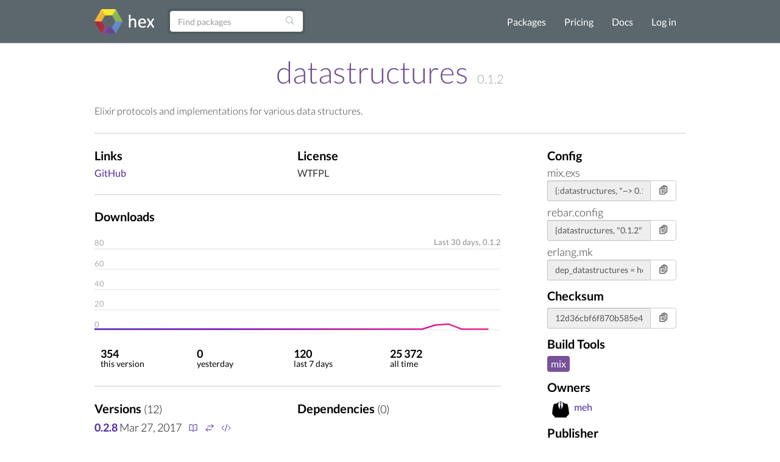

--- FILE ---
content_type: text/html; charset=utf-8
request_url: https://hex.pm/packages/datastructures/0.1.2
body_size: 5046
content:
<!DOCTYPE html>
<html lang="en" prefix="og: http://ogp.me/ns#">
  <head>
    <meta charset="utf-8">
    <meta http-equiv="X-UA-Compatible" content="IE=edge">
    <meta name="viewport" content="width=device-width, initial-scale=1">
    <meta name="description" content="Elixir protocols and implementations for various data structures.">
    <meta name="sogou_site_verification" content="GrtyJPARqi"/>

    <title>datastructures | Hex</title>
<meta content="datastructures" property="og:title"><meta content="website" property="og:type"><meta content="/packages/datastructures" property="og:url"><meta content="https://hex.pm/images/favicon-160-93fa091b05b3e260e24e08789344d5ea.png?vsn=d" property="og:image"><meta content="160" property="og:image:width"><meta content="160" property="og:image:height"><meta content="Elixir protocols and implementations for various data structures." property="og:description"><meta content="Hex" property="og:site_name">
<link href="/packages/datastructures" rel="canonical">
<meta content="GF5MNgIIAnUIAxEdOjMUKg9AOBBiJHs9jstNXCEAPjXdpjVyj0IyQS9j" name="csrf-token">
    <link rel="search" type="application/opensearchdescription+xml" title="Hex" href="/hexsearch.xml">
    <link rel="stylesheet" href="/assets/app-f460834f9778e719db78de111829fda7.css?vsn=d">
    <link rel="alternate" type="application/rss+xml" title="RSS - Blog" href="/feeds/blog.xml">

    <script async defer src="https://s.hex.pm/js/script.js"></script>
    <script>window.plausible=window.plausible||function(){(plausible.q=plausible.q||[]).push(arguments)},plausible.init=plausible.init||function(i){plausible.o=i||{}};plausible.init({endpoint:"https://s.hex.pm/api/event",captureOnLocalhost:true})</script>

  </head>
  <body>
    <!--[if lt IE 10]>
      <p class="browserupgrade">You are using an <strong>outdated</strong> browser. Please <a href="http://browsehappy.com/">upgrade your browser</a> to improve your experience.</p>
    <![endif]-->

    <section class="content-wrapper">

    <nav class="navbar navbar-default">
      <div class="container">
        <div class="navbar-header">
          <button type="button" class="navbar-toggle collapsed" data-toggle="collapse" data-target="#navbar" aria-expanded="false" aria-controls="navbar">
            <span class="sr-only">Toggle navigation</span>
            <span class="icon-bar"></span>
            <span class="icon-bar"></span>
            <span class="icon-bar"></span>
          </button>
          <a class="navbar-brand" href="/">
            <img src="/images/hex-a56f59a0c6bb92a0e2850ccd555f7525.png?vsn=d" srcset="/images/hex-a56f59a0c6bb92a0e2850ccd555f7525.png?vsn=d 1x, /images/hex@2-844f591d7bbac6a50d895110a643c670.png?vsn=d 2x, /images/hex@3-b88c46c5ec4e807f1daef99e4dd1f231.png?vsn=d 3x" alt="hex logo">
          </a>
        </div>
        <div id="navbar" class="navbar-collapse collapse">

          <form class="navbar-form pull-left-non-mobile" role="search" action="/packages">
             <div class="input-group">
                <input placeholder="Find packages" name="search" type="text" class="form-control" value="">
                <input type="hidden" name="sort" value="recent_downloads">

                <div class="input-group-btn">
                  <button type="submit" class="btn btn-search" tabindex="1">
<svg aria-hidden="true" class="heroicon heroicon-magnifying-glass" fill="none" height="17" title="magnifying-glass" version="1.1" viewBox="0 0 24 24" width="17"><g title="magnifying-glass"><path d="M21 21L15.8033 15.8033M15.8033 15.8033C17.1605 14.4461 18 12.5711 18 10.5C18 6.35786 14.6421 3 10.5 3C6.35786 3 3 6.35786 3 10.5C3 14.6421 6.35786 18 10.5 18C12.5711 18 14.4461 17.1605 15.8033 15.8033Z" stroke="currentColor" stroke-linecap="round" stroke-linejoin="round" stroke-width="1.5" /></g></svg>
                  </button>
                </div>
             </div>
          </form>

          <ul class="nav navbar-nav navbar-right">
            <li><a href="/packages">Packages</a></li>
            <li><a href="/pricing">Pricing</a></li>
            <li><a href="/docs">Docs</a></li>

              <li><a href="/login">Log in</a></li>

          </ul>
        </div><!--/.nav-collapse -->
      </div>
    </nav>

<div class="container flash">








</div>


    <div class="container package-view">


<h2 class="package-title">
  <a href="/packages/datastructures">datastructures</a>


      <span class="version">0.1.2</span>


</h2>


  <div class="description with-divider">
<p>Elixir protocols and implementations for various data structures.</p>

  </div>

<div class="col-md-9 no-padding">

    <div class="col-md-11 with-divider no-padding">
      <div class="col-md-6 no-padding">

          <h3>Links</h3>
          <ul class="links">


              <li><a href="https://github.com/meh/elixir-datastructures" rel="nofollow">GitHub</a></li>

          </ul>

      </div>
      <div class="col-md-6 no-padding">

          <h3>License</h3>
          <span class="license">WTFPL</span>

      </div>
    </div>

  <div class="col-md-11 no-padding">
    <h3>Downloads</h3>
    <svg viewBox="0 0 800 210" class="chart">
      <defs>
        <linearGradient id="grad1" gradientUnits="userSpaceOnUse" x1="0" y1="0" x2="800" y2="200">
          <stop offset="0%" style="stop-color:#4f28a7;" />
          <stop offset="33%" style="stop-color:#7209b7;" />
          <stop offset="66%" style="stop-color:#b5179e;" />
          <stop offset="100%" style="stop-color:#f72585;" />
        </linearGradient>
      </defs>

        <line x1="0" y1="40" x2="800" y2="40" stroke="#ddd"></line>

        <line x1="0" y1="80" x2="800" y2="80" stroke="#ddd"></line>

        <line x1="0" y1="120" x2="800" y2="120" stroke="#ddd"></line>

        <line x1="0" y1="160" x2="800" y2="160" stroke="#ddd"></line>

        <line x1="0" y1="200" x2="800" y2="200" stroke="#ddd"></line>

      <polyline fill="none" stroke="url(#grad1)" stroke-width="3" stroke-linecap="round" points="0.0, 198.0 25.81, 198.0 51.62, 198.0 77.42999999999999, 198.0 103.24, 198.0 129.04999999999998, 198.0 154.85999999999999, 198.0 180.67, 198.0 206.48, 198.0 232.29, 198.0 258.09999999999997, 198.0 283.90999999999997, 198.0 309.71999999999997, 198.0 335.53, 198.0 361.34, 198.0 387.15, 198.0 412.96, 198.0 438.77, 198.0 464.58, 198.0 490.39, 198.0 516.1999999999999, 198.0 542.01, 198.0 567.8199999999999, 198.0 593.63, 198.0 619.4399999999999, 198.0 645.25, 198.0 671.06, 190.0 696.87, 188.0 722.68, 198.0 748.49, 198.0 774.3, 198.0 "></polyline>

        <text x="0" y="194" fill="#aaa">0</text>

        <text x="0" y="154" fill="#aaa">20</text>

        <text x="0" y="114" fill="#aaa">40</text>

        <text x="0" y="74" fill="#aaa">60</text>

        <text x="0" y="34" fill="#aaa">80</text>

      <text x="800" y="32" text-anchor="end" fill="#888">
        Last 30 days,

0.1.2

      </text>
    </svg>
  </div>
<div class="col-md-11 with-divider no-padding">
    <div class="stats package-stats clearfix">
      <ul class="no-padding">
        <li>
          <span class="stat-info">
            <span class="count-info wrap">
354
            </span>
            <span class="count-info no-wrap">
354
            </span><br />
            <span class="stat-text">this version</span>
          </span>
        </li>
        <li>
          <span class="stat-info">
            <span class="count-info wrap">
0
            </span>
            <span class="count-info no-wrap">
0
            </span><br />
            <span class="stat-text">yesterday</span>
          </span>
        </li>
        <li>
          <span class="stat-info">
            <span class="count-info wrap">
120
            </span>
            <span class="count-info no-wrap">
120
            </span><br />
            <span class="stat-text">last 7 days</span>
          </span>
        </li>
        <li>
          <span class="stat-info">
            <span class="count-info wrap">
25 372
            </span>
            <span class="count-info no-wrap">
25 372
            </span><br />
            <span class="stat-text">all time</span>
          </span>
        </li>
      </ul>
    </div>
  </div>

  <div class="col-md-11 with-divider no-padding">
  <div class="col-md-6 no-padding">
    <h3>Versions <span class="attr-count">(12)</span></h3>
    <ul id="versions" class="version-dependency-list">



  <li>
    <a href="/packages/datastructures/0.2.8"><strong>0.2.8</strong></a>
    <span title="Mar 27, 2017, 18:12">Mar 27, 2017</span>


        <a href="https://hexdocs.pm/datastructures/0.2.8/" title="Docs"><svg aria-hidden="true" class="heroicon heroicon-book-open" fill="none" height="24" title="book-open" version="1.1" viewBox="0 0 24 24" width="24"><g title="book-open"><path d="M12 6.04168C10.4077 4.61656 8.30506 3.75 6 3.75C4.94809 3.75 3.93834 3.93046 3 4.26212V18.5121C3.93834 18.1805 4.94809 18 6 18C8.30506 18 10.4077 18.8666 12 20.2917M12 6.04168C13.5923 4.61656 15.6949 3.75 18 3.75C19.0519 3.75 20.0617 3.93046 21 4.26212V18.5121C20.0617 18.1805 19.0519 18 18 18C15.6949 18 13.5923 18.8666 12 20.2917M12 6.04168V20.2917" stroke="currentColor" stroke-linecap="round" stroke-linejoin="round" stroke-width="1.5" /></g></svg></a>



          <a href="https://diff.hex.pm/diff/datastructures/0.2.7..0.2.8" title="Diff"><svg aria-hidden="true" class="heroicon heroicon-arrows-right-left" fill="none" height="16" title="arrows-right-left" version="1.1" viewBox="0 0 24 24" width="16"><g title="arrows-right-left"><path d="M7.5 21L3 16.5M3 16.5L7.5 12M3 16.5H16.5M16.5 3L21 7.5M21 7.5L16.5 12M21 7.5L7.5 7.5" stroke="currentColor" stroke-linecap="round" stroke-linejoin="round" stroke-width="1.5" /></g></svg></a>


        <a href="https://preview.hex.pm/preview/datastructures/0.2.8" title="Preview"><svg aria-hidden="true" class="heroicon heroicon-code-bracket" fill="none" height="24" title="code-bracket" version="1.1" viewBox="0 0 24 24" width="24"><g title="code-bracket"><path d="M17.25 6.75L22.5 12L17.25 17.25M6.75 17.25L1.5 12L6.75 6.75M14.25 3.75L9.75 20.25" stroke="currentColor" stroke-linecap="round" stroke-linejoin="round" stroke-width="1.5" /></g></svg></a>

  </li>

  <li>
    <a href="/packages/datastructures/0.2.7"><strong>0.2.7</strong></a>
    <span title="Mar 27, 2017, 16:36">Mar 27, 2017</span>


        <a href="https://hexdocs.pm/datastructures/0.2.7/" title="Docs"><svg aria-hidden="true" class="heroicon heroicon-book-open" fill="none" height="24" title="book-open" version="1.1" viewBox="0 0 24 24" width="24"><g title="book-open"><path d="M12 6.04168C10.4077 4.61656 8.30506 3.75 6 3.75C4.94809 3.75 3.93834 3.93046 3 4.26212V18.5121C3.93834 18.1805 4.94809 18 6 18C8.30506 18 10.4077 18.8666 12 20.2917M12 6.04168C13.5923 4.61656 15.6949 3.75 18 3.75C19.0519 3.75 20.0617 3.93046 21 4.26212V18.5121C20.0617 18.1805 19.0519 18 18 18C15.6949 18 13.5923 18.8666 12 20.2917M12 6.04168V20.2917" stroke="currentColor" stroke-linecap="round" stroke-linejoin="round" stroke-width="1.5" /></g></svg></a>



          <a href="https://diff.hex.pm/diff/datastructures/0.2.6..0.2.7" title="Diff"><svg aria-hidden="true" class="heroicon heroicon-arrows-right-left" fill="none" height="16" title="arrows-right-left" version="1.1" viewBox="0 0 24 24" width="16"><g title="arrows-right-left"><path d="M7.5 21L3 16.5M3 16.5L7.5 12M3 16.5H16.5M16.5 3L21 7.5M21 7.5L16.5 12M21 7.5L7.5 7.5" stroke="currentColor" stroke-linecap="round" stroke-linejoin="round" stroke-width="1.5" /></g></svg></a>


        <a href="https://preview.hex.pm/preview/datastructures/0.2.7" title="Preview"><svg aria-hidden="true" class="heroicon heroicon-code-bracket" fill="none" height="24" title="code-bracket" version="1.1" viewBox="0 0 24 24" width="24"><g title="code-bracket"><path d="M17.25 6.75L22.5 12L17.25 17.25M6.75 17.25L1.5 12L6.75 6.75M14.25 3.75L9.75 20.25" stroke="currentColor" stroke-linecap="round" stroke-linejoin="round" stroke-width="1.5" /></g></svg></a>

  </li>

  <li>
    <a href="/packages/datastructures/0.2.6"><strong>0.2.6</strong></a>
    <span title="Feb 14, 2017, 11:42">Feb 14, 2017</span>


        <a href="https://hexdocs.pm/datastructures/0.2.6/" title="Docs"><svg aria-hidden="true" class="heroicon heroicon-book-open" fill="none" height="24" title="book-open" version="1.1" viewBox="0 0 24 24" width="24"><g title="book-open"><path d="M12 6.04168C10.4077 4.61656 8.30506 3.75 6 3.75C4.94809 3.75 3.93834 3.93046 3 4.26212V18.5121C3.93834 18.1805 4.94809 18 6 18C8.30506 18 10.4077 18.8666 12 20.2917M12 6.04168C13.5923 4.61656 15.6949 3.75 18 3.75C19.0519 3.75 20.0617 3.93046 21 4.26212V18.5121C20.0617 18.1805 19.0519 18 18 18C15.6949 18 13.5923 18.8666 12 20.2917M12 6.04168V20.2917" stroke="currentColor" stroke-linecap="round" stroke-linejoin="round" stroke-width="1.5" /></g></svg></a>



          <a href="https://diff.hex.pm/diff/datastructures/0.2.5..0.2.6" title="Diff"><svg aria-hidden="true" class="heroicon heroicon-arrows-right-left" fill="none" height="16" title="arrows-right-left" version="1.1" viewBox="0 0 24 24" width="16"><g title="arrows-right-left"><path d="M7.5 21L3 16.5M3 16.5L7.5 12M3 16.5H16.5M16.5 3L21 7.5M21 7.5L16.5 12M21 7.5L7.5 7.5" stroke="currentColor" stroke-linecap="round" stroke-linejoin="round" stroke-width="1.5" /></g></svg></a>


        <a href="https://preview.hex.pm/preview/datastructures/0.2.6" title="Preview"><svg aria-hidden="true" class="heroicon heroicon-code-bracket" fill="none" height="24" title="code-bracket" version="1.1" viewBox="0 0 24 24" width="24"><g title="code-bracket"><path d="M17.25 6.75L22.5 12L17.25 17.25M6.75 17.25L1.5 12L6.75 6.75M14.25 3.75L9.75 20.25" stroke="currentColor" stroke-linecap="round" stroke-linejoin="round" stroke-width="1.5" /></g></svg></a>

  </li>

  <li>
    <a href="/packages/datastructures/0.2.5"><strong>0.2.5</strong></a>
    <span title="May 22, 2016, 08:16">May 22, 2016</span>




          <a href="https://diff.hex.pm/diff/datastructures/0.2.4..0.2.5" title="Diff"><svg aria-hidden="true" class="heroicon heroicon-arrows-right-left" fill="none" height="16" title="arrows-right-left" version="1.1" viewBox="0 0 24 24" width="16"><g title="arrows-right-left"><path d="M7.5 21L3 16.5M3 16.5L7.5 12M3 16.5H16.5M16.5 3L21 7.5M21 7.5L16.5 12M21 7.5L7.5 7.5" stroke="currentColor" stroke-linecap="round" stroke-linejoin="round" stroke-width="1.5" /></g></svg></a>


        <a href="https://preview.hex.pm/preview/datastructures/0.2.5" title="Preview"><svg aria-hidden="true" class="heroicon heroicon-code-bracket" fill="none" height="24" title="code-bracket" version="1.1" viewBox="0 0 24 24" width="24"><g title="code-bracket"><path d="M17.25 6.75L22.5 12L17.25 17.25M6.75 17.25L1.5 12L6.75 6.75M14.25 3.75L9.75 20.25" stroke="currentColor" stroke-linecap="round" stroke-linejoin="round" stroke-width="1.5" /></g></svg></a>

  </li>

  <li>
    <a href="/packages/datastructures/0.2.4"><strong>0.2.4</strong></a>
    <span title="May 22, 2016, 00:05">May 22, 2016</span>




          <a href="https://diff.hex.pm/diff/datastructures/0.2.3..0.2.4" title="Diff"><svg aria-hidden="true" class="heroicon heroicon-arrows-right-left" fill="none" height="16" title="arrows-right-left" version="1.1" viewBox="0 0 24 24" width="16"><g title="arrows-right-left"><path d="M7.5 21L3 16.5M3 16.5L7.5 12M3 16.5H16.5M16.5 3L21 7.5M21 7.5L16.5 12M21 7.5L7.5 7.5" stroke="currentColor" stroke-linecap="round" stroke-linejoin="round" stroke-width="1.5" /></g></svg></a>


        <a href="https://preview.hex.pm/preview/datastructures/0.2.4" title="Preview"><svg aria-hidden="true" class="heroicon heroicon-code-bracket" fill="none" height="24" title="code-bracket" version="1.1" viewBox="0 0 24 24" width="24"><g title="code-bracket"><path d="M17.25 6.75L22.5 12L17.25 17.25M6.75 17.25L1.5 12L6.75 6.75M14.25 3.75L9.75 20.25" stroke="currentColor" stroke-linecap="round" stroke-linejoin="round" stroke-width="1.5" /></g></svg></a>

  </li>

    </ul>

      <p class="show-versions">
        <a href="/packages/datastructures/versions">Show All Versions</a>
      </p>

  </div>
  <div class="col-md-6 no-padding">
    <h3>Dependencies <span class="attr-count">(0)</span></h3>
    <ul class="version-dependency-list">



    </ul>
  </div>
  </div>

  <div class="col-md-11 no-padding">
    <h3>Recent Activity</h3>
    <ul class="audit-logs-list">

        <li>
          <span title="Mar 27, 2017, 18:15">Mar 27, 2017</span>
Publish documentation for release 0.2.8
        </li>

        <li>
          <span title="Mar 27, 2017, 18:15">Mar 27, 2017</span>
Publish release 0.2.8
        </li>

        <li>
          <span title="Mar 27, 2017, 18:12">Mar 27, 2017</span>
Publish documentation for release 0.2.8
        </li>

        <li>
          <span title="Mar 27, 2017, 18:12">Mar 27, 2017</span>
Publish release 0.2.8
        </li>

        <li>
          <span title="Mar 27, 2017, 16:36">Mar 27, 2017</span>
Publish documentation for release 0.2.7
        </li>

        <li>
          <span title="Mar 27, 2017, 16:36">Mar 27, 2017</span>
Publish release 0.2.7
        </li>

        <li>
          <span title="Feb 14, 2017, 11:42">Feb 14, 2017</span>
Publish documentation for release 0.2.6
        </li>

        <li>
          <span title="Feb 14, 2017, 11:42">Feb 14, 2017</span>
Publish release 0.2.6
        </li>

        <li>
          <span title="May 22, 2016, 08:16">May 22, 2016</span>
Publish release 0.2.5
        </li>

        <li>
          <span title="May 22, 2016, 00:05">May 22, 2016</span>
Publish release 0.2.4
        </li>

    </ul>

    <p>
      <a href="/packages/datastructures/audit-logs">Show All Activities</a>
    </p>
  </div>
</div>

  <div class="col-md-3">

    <h3>Config</h3>

      <div class="package-snippet">
        <span class="config-tool">mix.exs</span>
        <div class="config-input">
          <div class="input-group">
            <input type="text" class="form-control snippet"
              value="{:datastructures, &quot;~&gt; 0.1.2&quot;}"
              onfocus="this.select();"
              readonly="readonly" id="mix-snippet" />
            <span class="input-group-btn">
              <button class="btn btn-default btn-no-hover copy-button" type="button" data-input-id="mix-snippet">
<svg aria-hidden="true" class="heroicon heroicon-clipboard-document-list" fill="none" height="17" title="clipboard-document-list" version="1.1" viewBox="0 0 24 24" width="17"><g title="clipboard-document-list"><path d="M9 12H12.75M9 15H12.75M9 18H12.75M15.75 18.75H18C19.2426 18.75 20.25 17.7426 20.25 16.5V6.10822C20.25 4.97324 19.405 4.01015 18.2739 3.91627C17.9006 3.88529 17.5261 3.85858 17.1505 3.83619M11.3495 3.83619C11.2848 4.04602 11.25 4.26894 11.25 4.5C11.25 4.91421 11.5858 5.25 12 5.25H16.5C16.9142 5.25 17.25 4.91421 17.25 4.5C17.25 4.26894 17.2152 4.04602 17.1505 3.83619M11.3495 3.83619C11.6328 2.91757 12.4884 2.25 13.5 2.25H15C16.0116 2.25 16.8672 2.91757 17.1505 3.83619M11.3495 3.83619C10.9739 3.85858 10.5994 3.88529 10.2261 3.91627C9.09499 4.01015 8.25 4.97324 8.25 6.10822V8.25M8.25 8.25H4.875C4.25368 8.25 3.75 8.75368 3.75 9.375V20.625C3.75 21.2463 4.25368 21.75 4.875 21.75H14.625C15.2463 21.75 15.75 21.2463 15.75 20.625V9.375C15.75 8.75368 15.2463 8.25 14.625 8.25H8.25ZM6.75 12H6.7575V12.0075H6.75V12ZM6.75 15H6.7575V15.0075H6.75V15ZM6.75 18H6.7575V18.0075H6.75V18Z" stroke="currentColor" stroke-linecap="round" stroke-linejoin="round" stroke-width="1.5" /></g></svg>
<svg aria-hidden="true" class="heroicon heroicon-x-circle" fill="none" height="17" style="display: none" title="x-circle" version="1.1" viewBox="0 0 24 24" width="17"><g title="x-circle"><path d="M9.75 9.75L14.25 14.25M14.25 9.75L9.75 14.25M21 12C21 16.9706 16.9706 21 12 21C7.02944 21 3 16.9706 3 12C3 7.02944 7.02944 3 12 3C16.9706 3 21 7.02944 21 12Z" stroke="currentColor" stroke-linecap="round" stroke-linejoin="round" stroke-width="1.5" /></g></svg>
<svg aria-hidden="true" class="heroicon heroicon-check-circle" fill="none" height="17" style="display: none; color: green" title="check-circle" version="1.1" viewBox="0 0 24 24" width="17"><g title="check-circle"><path d="M9 12.75L11.25 15L15 9.75M21 12C21 16.9706 16.9706 21 12 21C7.02944 21 3 16.9706 3 12C3 7.02944 7.02944 3 12 3C16.9706 3 21 7.02944 21 12Z" stroke="currentColor" stroke-linecap="round" stroke-linejoin="round" stroke-width="1.5" /></g></svg>
              </button>
            </span>
          </div>
        </div>
      </div>

      <div class="package-snippet">
        <span class="config-tool">rebar.config</span>
        <div class="config-input">
          <div class="input-group">
            <input type="text" class="form-control snippet"
              value="{datastructures, &quot;0.1.2&quot;}"
              onfocus="this.select();"
              readonly="readonly" id="rebar-snippet" />
            <span class="input-group-btn">
              <button class="btn btn-default btn-no-hover copy-button" type="button" data-input-id="rebar-snippet">
<svg aria-hidden="true" class="heroicon heroicon-clipboard-document-list" fill="none" height="17" title="clipboard-document-list" version="1.1" viewBox="0 0 24 24" width="17"><g title="clipboard-document-list"><path d="M9 12H12.75M9 15H12.75M9 18H12.75M15.75 18.75H18C19.2426 18.75 20.25 17.7426 20.25 16.5V6.10822C20.25 4.97324 19.405 4.01015 18.2739 3.91627C17.9006 3.88529 17.5261 3.85858 17.1505 3.83619M11.3495 3.83619C11.2848 4.04602 11.25 4.26894 11.25 4.5C11.25 4.91421 11.5858 5.25 12 5.25H16.5C16.9142 5.25 17.25 4.91421 17.25 4.5C17.25 4.26894 17.2152 4.04602 17.1505 3.83619M11.3495 3.83619C11.6328 2.91757 12.4884 2.25 13.5 2.25H15C16.0116 2.25 16.8672 2.91757 17.1505 3.83619M11.3495 3.83619C10.9739 3.85858 10.5994 3.88529 10.2261 3.91627C9.09499 4.01015 8.25 4.97324 8.25 6.10822V8.25M8.25 8.25H4.875C4.25368 8.25 3.75 8.75368 3.75 9.375V20.625C3.75 21.2463 4.25368 21.75 4.875 21.75H14.625C15.2463 21.75 15.75 21.2463 15.75 20.625V9.375C15.75 8.75368 15.2463 8.25 14.625 8.25H8.25ZM6.75 12H6.7575V12.0075H6.75V12ZM6.75 15H6.7575V15.0075H6.75V15ZM6.75 18H6.7575V18.0075H6.75V18Z" stroke="currentColor" stroke-linecap="round" stroke-linejoin="round" stroke-width="1.5" /></g></svg>
<svg aria-hidden="true" class="heroicon heroicon-x-circle" fill="none" height="17" style="display: none" title="x-circle" version="1.1" viewBox="0 0 24 24" width="17"><g title="x-circle"><path d="M9.75 9.75L14.25 14.25M14.25 9.75L9.75 14.25M21 12C21 16.9706 16.9706 21 12 21C7.02944 21 3 16.9706 3 12C3 7.02944 7.02944 3 12 3C16.9706 3 21 7.02944 21 12Z" stroke="currentColor" stroke-linecap="round" stroke-linejoin="round" stroke-width="1.5" /></g></svg>
<svg aria-hidden="true" class="heroicon heroicon-check-circle" fill="none" height="17" style="display: none; color: green" title="check-circle" version="1.1" viewBox="0 0 24 24" width="17"><g title="check-circle"><path d="M9 12.75L11.25 15L15 9.75M21 12C21 16.9706 16.9706 21 12 21C7.02944 21 3 16.9706 3 12C3 7.02944 7.02944 3 12 3C16.9706 3 21 7.02944 21 12Z" stroke="currentColor" stroke-linecap="round" stroke-linejoin="round" stroke-width="1.5" /></g></svg>
              </button>
            </span>
          </div>
        </div>
      </div>

      <div class="package-snippet">
        <span class="config-tool">erlang.mk</span>
        <div class="config-input">
          <div class="input-group">
            <input type="text" class="form-control snippet"
              value="dep_datastructures = hex 0.1.2"
              onfocus="this.select();"
              readonly="readonly" id="erlang_mk-snippet" />
            <span class="input-group-btn">
              <button class="btn btn-default btn-no-hover copy-button" type="button" data-input-id="erlang_mk-snippet">
<svg aria-hidden="true" class="heroicon heroicon-clipboard-document-list" fill="none" height="17" title="clipboard-document-list" version="1.1" viewBox="0 0 24 24" width="17"><g title="clipboard-document-list"><path d="M9 12H12.75M9 15H12.75M9 18H12.75M15.75 18.75H18C19.2426 18.75 20.25 17.7426 20.25 16.5V6.10822C20.25 4.97324 19.405 4.01015 18.2739 3.91627C17.9006 3.88529 17.5261 3.85858 17.1505 3.83619M11.3495 3.83619C11.2848 4.04602 11.25 4.26894 11.25 4.5C11.25 4.91421 11.5858 5.25 12 5.25H16.5C16.9142 5.25 17.25 4.91421 17.25 4.5C17.25 4.26894 17.2152 4.04602 17.1505 3.83619M11.3495 3.83619C11.6328 2.91757 12.4884 2.25 13.5 2.25H15C16.0116 2.25 16.8672 2.91757 17.1505 3.83619M11.3495 3.83619C10.9739 3.85858 10.5994 3.88529 10.2261 3.91627C9.09499 4.01015 8.25 4.97324 8.25 6.10822V8.25M8.25 8.25H4.875C4.25368 8.25 3.75 8.75368 3.75 9.375V20.625C3.75 21.2463 4.25368 21.75 4.875 21.75H14.625C15.2463 21.75 15.75 21.2463 15.75 20.625V9.375C15.75 8.75368 15.2463 8.25 14.625 8.25H8.25ZM6.75 12H6.7575V12.0075H6.75V12ZM6.75 15H6.7575V15.0075H6.75V15ZM6.75 18H6.7575V18.0075H6.75V18Z" stroke="currentColor" stroke-linecap="round" stroke-linejoin="round" stroke-width="1.5" /></g></svg>
<svg aria-hidden="true" class="heroicon heroicon-x-circle" fill="none" height="17" style="display: none" title="x-circle" version="1.1" viewBox="0 0 24 24" width="17"><g title="x-circle"><path d="M9.75 9.75L14.25 14.25M14.25 9.75L9.75 14.25M21 12C21 16.9706 16.9706 21 12 21C7.02944 21 3 16.9706 3 12C3 7.02944 7.02944 3 12 3C16.9706 3 21 7.02944 21 12Z" stroke="currentColor" stroke-linecap="round" stroke-linejoin="round" stroke-width="1.5" /></g></svg>
<svg aria-hidden="true" class="heroicon heroicon-check-circle" fill="none" height="17" style="display: none; color: green" title="check-circle" version="1.1" viewBox="0 0 24 24" width="17"><g title="check-circle"><path d="M9 12.75L11.25 15L15 9.75M21 12C21 16.9706 16.9706 21 12 21C7.02944 21 3 16.9706 3 12C3 7.02944 7.02944 3 12 3C16.9706 3 21 7.02944 21 12Z" stroke="currentColor" stroke-linecap="round" stroke-linejoin="round" stroke-width="1.5" /></g></svg>
              </button>
            </span>
          </div>
        </div>
      </div>

    <h3>Checksum</h3>
    <div class="config-input">
      <div class="input-group">
        <input type="text" class="form-control snippet"
          value="12d36cbf6f870b585e41bd0490e4cf9e57d16209c38994c656cf3807b6a40690"
          onfocus="this.select();"
          readonly="readonly" id="checksum-snippet" />
        <span class="input-group-btn">
          <button class="btn btn-default btn-no-hover copy-button" type="button" data-input-id="checksum-snippet">
<svg aria-hidden="true" class="heroicon heroicon-clipboard-document-list" fill="none" height="17" title="clipboard-document-list" version="1.1" viewBox="0 0 24 24" width="17"><g title="clipboard-document-list"><path d="M9 12H12.75M9 15H12.75M9 18H12.75M15.75 18.75H18C19.2426 18.75 20.25 17.7426 20.25 16.5V6.10822C20.25 4.97324 19.405 4.01015 18.2739 3.91627C17.9006 3.88529 17.5261 3.85858 17.1505 3.83619M11.3495 3.83619C11.2848 4.04602 11.25 4.26894 11.25 4.5C11.25 4.91421 11.5858 5.25 12 5.25H16.5C16.9142 5.25 17.25 4.91421 17.25 4.5C17.25 4.26894 17.2152 4.04602 17.1505 3.83619M11.3495 3.83619C11.6328 2.91757 12.4884 2.25 13.5 2.25H15C16.0116 2.25 16.8672 2.91757 17.1505 3.83619M11.3495 3.83619C10.9739 3.85858 10.5994 3.88529 10.2261 3.91627C9.09499 4.01015 8.25 4.97324 8.25 6.10822V8.25M8.25 8.25H4.875C4.25368 8.25 3.75 8.75368 3.75 9.375V20.625C3.75 21.2463 4.25368 21.75 4.875 21.75H14.625C15.2463 21.75 15.75 21.2463 15.75 20.625V9.375C15.75 8.75368 15.2463 8.25 14.625 8.25H8.25ZM6.75 12H6.7575V12.0075H6.75V12ZM6.75 15H6.7575V15.0075H6.75V15ZM6.75 18H6.7575V18.0075H6.75V18Z" stroke="currentColor" stroke-linecap="round" stroke-linejoin="round" stroke-width="1.5" /></g></svg>
<svg aria-hidden="true" class="heroicon heroicon-x-circle" fill="none" height="17" style="display: none" title="x-circle" version="1.1" viewBox="0 0 24 24" width="17"><g title="x-circle"><path d="M9.75 9.75L14.25 14.25M14.25 9.75L9.75 14.25M21 12C21 16.9706 16.9706 21 12 21C7.02944 21 3 16.9706 3 12C3 7.02944 7.02944 3 12 3C16.9706 3 21 7.02944 21 12Z" stroke="currentColor" stroke-linecap="round" stroke-linejoin="round" stroke-width="1.5" /></g></svg>
<svg aria-hidden="true" class="heroicon heroicon-check-circle" fill="none" height="17" style="display: none; color: green" title="check-circle" version="1.1" viewBox="0 0 24 24" width="17"><g title="check-circle"><path d="M9 12.75L11.25 15L15 9.75M21 12C21 16.9706 16.9706 21 12 21C7.02944 21 3 16.9706 3 12C3 7.02944 7.02944 3 12 3C16.9706 3 21 7.02944 21 12Z" stroke="currentColor" stroke-linecap="round" stroke-linejoin="round" stroke-width="1.5" /></g></svg>
          </button>
        </span>
      </div>
    </div>

      <h3>Build Tools</h3>
      <div class="build-tools-box">

        <span class="build-tool mix">mix</span>

      </div>

    <h3>Owners</h3>
    <ul class="owners-list">

        <li>
<a href="/users/meh">
  <img src="https://www.gravatar.com/avatar/ae800940630609c233d0cfb8929b30f1?s=80&amp;d=retro" class="user-avatar">meh
</a>

        </li>

    </ul>

      <h3>Publisher</h3>
<a href="/users/meh">
  <img src="https://www.gravatar.com/avatar/ae800940630609c233d0cfb8929b30f1?s=80&amp;d=retro" class="user-avatar">meh
</a>


    <h3>Dependents (4)</h3>
<a href="/packages/exts">exts</a>, <a href="/packages/httprot">httprot</a>, <a href="/packages/cauldron">cauldron</a>, <a href="/packages/dexts">dexts</a>,
    <a href="/packages?search=depends%3Ahexpm%3Adatastructures">show all...</a>

  </div>
</div>

    </div>
    </section>

    <div class="footer">
      <div class="footer-nav">
        <div class="container">
          <div class="row">
            <div class="col-md-3">
              <h4>About Hex</h4>
              <ul>
                <li><a href="/about">About</a></li>
                <li><a href="/blog">Blog</a></li>
                <li><a href="/sponsors">Sponsors</a></li>
                <li><a href="https://github.com/hexpm">GitHub</a></li>
                <li><a href="https://twitter.com/hexpm">Twitter</a></li>
                <li><a href="https://status.hex.pm">Status</a></li>
              </ul>
            </div>

            <div class="col-md-3">
              <h4>Help</h4>
              <ul>
                <li>
                  <a href="/docs">Documentation</a>

                  (<a href="/docs/faq">FAQ</a>)
                </li>
                <li><a href="https://github.com/hexpm/specifications">Specifications</a></li>
                <li><a href="https://github.com/hexpm/hex/issues">Report Client Issue</a></li>
                <li><a href="https://github.com/hexpm/hexpm/issues">Report General Issue</a></li>
                <li><a href="mailto:security@hex.pm">Report Security Issue</a></li>
                <li><a href="mailto:support@hex.pm">Contact Support</a></li>
              </ul>
            </div>

            <div class="col-md-3">
              <h4>Policies and Terms</h4>
              <ul>
                <li><a href="/policies/codeofconduct">Code of Conduct</a></li>
                <li><a href="/policies/termsofservice">Terms of Service</a></li>
                <li><a href="/policies/privacy">Privacy Policy</a></li>
                <li><a href="/policies/copyright">Copyright Policy</a></li>
                <li><a href="/policies/dispute">Dispute Policy</a></li>
              </ul>
            </div>

            <div class="col-md-3 copyright">
              <p>2020 © Six Colors AB.</p>
              <p>Powered by the <a href="https://www.erlang.org/">Erlang VM</a> and the <a href="https://elixir-lang.org/">Elixir programming language</a>.</p>
            </div>
          </div>
        </div>
      </div>
    </div>

    <script src="/assets/app-da135397e5e2daf27fb58533ee24e6ae.js?vsn=d"></script>

  </body>
</html>
